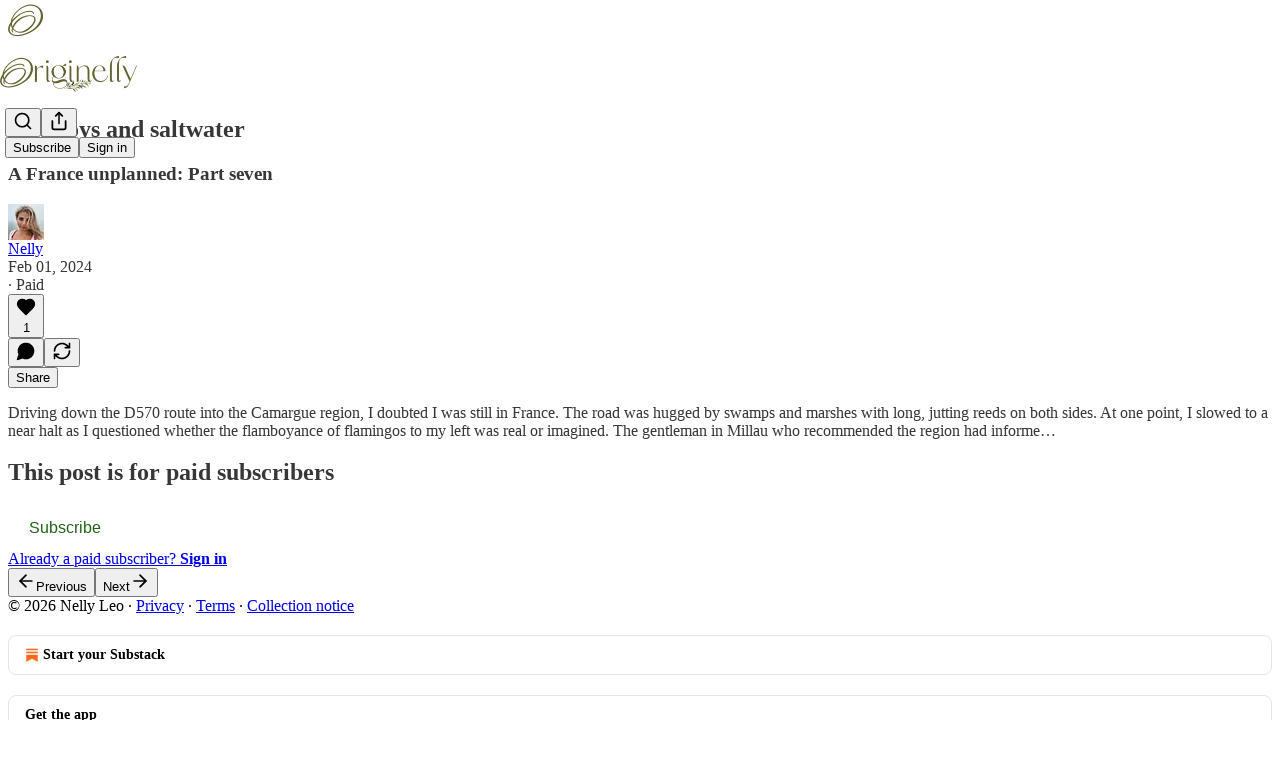

--- FILE ---
content_type: application/javascript; charset=UTF-8
request_url: https://originelly.substack.com/cdn-cgi/challenge-platform/h/b/scripts/jsd/d251aa49a8a3/main.js?
body_size: 8395
content:
window._cf_chl_opt={AKGCx8:'b'};~function(H6,jF,jq,jI,ja,jd,jK,ji,H0,H2){H6=N,function(z,j,HG,H5,H,D){for(HG={z:486,j:401,H:426,D:502,X:592,f:545,O:430,Y:553,k:601,M:466,c:368},H5=N,H=z();!![];)try{if(D=-parseInt(H5(HG.z))/1+-parseInt(H5(HG.j))/2+-parseInt(H5(HG.H))/3+parseInt(H5(HG.D))/4*(parseInt(H5(HG.X))/5)+parseInt(H5(HG.f))/6*(-parseInt(H5(HG.O))/7)+parseInt(H5(HG.Y))/8*(-parseInt(H5(HG.k))/9)+-parseInt(H5(HG.M))/10*(-parseInt(H5(HG.c))/11),D===j)break;else H.push(H.shift())}catch(X){H.push(H.shift())}}(y,742459),jF=this||self,jq=jF[H6(389)],jI=null,ja=jb(),jd={},jd[H6(500)]='o',jd[H6(413)]='s',jd[H6(428)]='u',jd[H6(437)]='z',jd[H6(563)]='n',jd[H6(417)]='I',jd[H6(515)]='b',jK=jd,jF[H6(433)]=function(z,j,H,D,DU,De,DR,Hn,X,Y,M,J,E,B,s){if(DU={z:585,j:532,H:432,D:569,X:451,f:432,O:482,Y:411,k:536,M:411,c:421,J:369,E:370,B:483,n:362,s:583,v:395,P:582,T:439},De={z:589,j:364,H:370,D:374},DR={z:529,j:448,H:371,D:602},Hn=H6,X={'DMScR':function(P,T){return P<T},'RNhCg':function(P,T){return P(T)},'JzcRZ':function(P,T,Q,V){return P(T,Q,V)},'QdSWQ':function(P,T){return T===P},'fCIlZ':Hn(DU.z),'anmfq':function(P,T){return P+T},'Eefsf':function(P,T,Q){return P(T,Q)}},j===null||j===void 0)return D;for(Y=X[Hn(DU.j)](jg,j),z[Hn(DU.H)][Hn(DU.D)]&&(Y=Y[Hn(DU.X)](z[Hn(DU.f)][Hn(DU.D)](j))),Y=z[Hn(DU.O)][Hn(DU.Y)]&&z[Hn(DU.k)]?z[Hn(DU.O)][Hn(DU.M)](new z[(Hn(DU.k))](Y)):function(P,Hs,T){for(Hs=Hn,P[Hs(De.z)](),T=0;X[Hs(De.j)](T,P[Hs(De.H)]);P[T+1]===P[T]?P[Hs(De.D)](T+1,1):T+=1);return P}(Y),M='nAsAaAb'.split('A'),M=M[Hn(DU.c)][Hn(DU.J)](M),J=0;J<Y[Hn(DU.E)];E=Y[J],B=X[Hn(DU.B)](jZ,z,j,E),M(B)?(s=X[Hn(DU.n)]('s',B)&&!z[Hn(DU.s)](j[E]),X[Hn(DU.v)]===X[Hn(DU.P)](H,E)?X[Hn(DU.T)](O,H+E,B):s||X[Hn(DU.T)](O,H+E,j[E])):X[Hn(DU.T)](O,H+E,B),J++);return D;function O(P,T,Hw){Hw=Hn,Object[Hw(DR.z)][Hw(DR.j)][Hw(DR.H)](D,T)||(D[T]=[]),D[T][Hw(DR.D)](P)}},ji=H6(474)[H6(414)](';'),H0=ji[H6(421)][H6(369)](ji),jF[H6(423)]=function(j,H,Do,Hr,D,X,O,Y,k,M){for(Do={z:498,j:496,H:506,D:370,X:370,f:507,O:602,Y:596},Hr=H6,D={},D[Hr(Do.z)]=function(J,E){return J<E},D[Hr(Do.j)]=function(J,E){return E===J},X=D,O=Object[Hr(Do.H)](H),Y=0;X[Hr(Do.z)](Y,O[Hr(Do.D)]);Y++)if(k=O[Y],X[Hr(Do.j)]('f',k)&&(k='N'),j[k]){for(M=0;M<H[O[Y]][Hr(Do.X)];-1===j[k][Hr(Do.f)](H[O[Y]][M])&&(H0(H[O[Y]][M])||j[k][Hr(Do.O)]('o.'+H[O[Y]][M])),M++);}else j[k]=H[O[Y]][Hr(Do.Y)](function(J){return'o.'+J})},H2=function(um,uQ,uT,uP,us,uw,un,HP,j,H,D,X){return um={z:599,j:591,H:379,D:396,X:577},uQ={z:512,j:429,H:377,D:491,X:531,f:503,O:385,Y:377,k:393,M:383,c:429,J:548,E:491,B:497,n:512,s:540,v:602,P:429,T:508,Q:429,m:525,V:355,L:505,R:586,e:429,U:568,F:602,I:568,o:358},uT={z:542,j:467,H:543,D:551,X:597,f:514,O:358,Y:370},uP={z:478,j:379,H:360,D:584,X:427},us={z:356,j:370,H:543,D:469,X:518,f:376,O:376,Y:568,k:529,M:448,c:371,J:598,E:529,B:371,n:487,s:427,v:441,P:480,T:602,Q:525,m:427,V:499,L:567,R:405,e:602,U:555,F:407,I:552,o:356,S:355,G:602,C:410,x:462,A:405,W:566,b:429,a:594,l:602,d:514,K:472,h:371,Z:427,g:602,i:427,t0:491,t1:602,t2:471,t3:602,t4:580,t5:602,t6:566,t7:358,t8:602,t9:456,tt:602,ty:505},uw={z:406,j:356},un={z:554,j:489,H:568,D:406,X:370,f:507,O:602,Y:596},HP=H6,j={'FjyNK':function(f,O){return f==O},'RKRHU':function(f,O){return O===f},'IyBNF':HP(um.z),'mpbTz':function(f,O){return f+O},'ylbaW':function(f,O){return f>O},'unkgc':function(f,O){return f==O},'mKDND':function(f,O){return f-O},'rmXgH':function(f,O){return f(O)},'FWHRo':function(f,O){return f>O},'yxANZ':function(f,O){return f|O},'FxUMX':function(f,O){return f&O},'hEURr':function(f,O){return f<O},'JZnJG':function(f,O){return O|f},'rnUgk':function(f,O){return f<<O},'FaGyX':function(f,O){return f-O},'QEshE':function(f,O){return f(O)},'PdKBw':function(f,O){return f<<O},'kVOIg':function(f,O){return f(O)},'tbVAf':function(f,O){return f<<O},'vbnFn':function(f,O){return f==O},'UyQEt':function(f,O){return O!==f},'ZCRYs':function(f,O){return f&O},'YNFAo':function(f,O){return f(O)},'ggVnr':function(f,O){return f|O},'zhRxI':function(f,O){return f==O},'uKcUD':function(f,O){return f(O)},'DHpdP':HP(um.j),'fXyQQ':function(f,O){return O!==f},'DqXqA':HP(um.H),'oZImH':function(f,O){return f(O)},'ZeplP':function(f,O){return f!=O},'kOQue':function(f,O){return f==O},'LmBFJ':function(f,O){return O*f},'LRwen':function(f,O){return f<O},'GRXXe':function(f,O){return f==O},'hHmNc':function(f,O){return O*f},'BJlxn':function(f,O){return f!=O},'nGymM':function(f,O){return f==O},'lWzSL':function(f,O){return f<O},'HbcBw':function(f,O){return f(O)},'sDFTX':function(f,O){return O==f}},H=String[HP(um.D)],D={'h':function(f,HT,O,Y){return HT=HP,O={},O[HT(uw.z)]=function(k,M){return M===k},Y=O,j[HT(uw.j)](null,f)?'':D.g(f,6,function(k,HQ,c,J){if(HQ=HT,HQ(un.z)===HQ(un.z))return HQ(un.j)[HQ(un.H)](k);else if(c=L[R],Y[HQ(un.D)]('f',c)&&(c='N'),J[c]){for(J=0;J<U[F[I]][HQ(un.X)];-1===o[c][HQ(un.f)](S[G[C]][J])&&(x(A[W[b]][J])||a[c][HQ(un.O)]('o.'+l[d[K]][J])),J++);}else h[c]=Z[k[i]][HQ(un.Y)](function(t3){return'o.'+t3})})},'g':function(O,Y,M,Hm,J,E,B,s,P,T,Q,V,L,R,U,F,I,o){if(Hm=HP,j[Hm(us.z)](null,O))return'';for(E={},B={},s='',P=2,T=3,Q=2,V=[],L=0,R=0,U=0;U<O[Hm(us.j)];U+=1)if(j[Hm(us.H)](Hm(us.D),j[Hm(us.X)]))return D&&X[Hm(us.f)]?V[Hm(us.O)]():'';else if(F=O[Hm(us.Y)](U),Object[Hm(us.k)][Hm(us.M)][Hm(us.c)](E,F)||(E[F]=T++,B[F]=!0),I=j[Hm(us.J)](s,F),Object[Hm(us.E)][Hm(us.M)][Hm(us.B)](E,I))s=I;else{if(Object[Hm(us.k)][Hm(us.M)][Hm(us.B)](B,s)){if(j[Hm(us.n)](256,s[Hm(us.s)](0))){for(J=0;J<Q;L<<=1,j[Hm(us.v)](R,j[Hm(us.P)](Y,1))?(R=0,V[Hm(us.T)](j[Hm(us.Q)](M,L)),L=0):R++,J++);for(o=s[Hm(us.m)](0),J=0;j[Hm(us.V)](8,J);L=j[Hm(us.L)](L<<1.82,j[Hm(us.R)](o,1)),Y-1==R?(R=0,V[Hm(us.e)](M(L)),L=0):R++,o>>=1,J++);}else{for(o=1,J=0;j[Hm(us.U)](J,Q);L=j[Hm(us.F)](j[Hm(us.I)](L,1),o),j[Hm(us.o)](R,j[Hm(us.S)](Y,1))?(R=0,V[Hm(us.G)](j[Hm(us.C)](M,L)),L=0):R++,o=0,J++);for(o=s[Hm(us.m)](0),J=0;16>J;L=j[Hm(us.x)](L,1)|j[Hm(us.A)](o,1),j[Hm(us.v)](R,Y-1)?(R=0,V[Hm(us.e)](j[Hm(us.W)](M,L)),L=0):R++,o>>=1,J++);}P--,P==0&&(P=Math[Hm(us.b)](2,Q),Q++),delete B[s]}else for(o=E[s],J=0;J<Q;L=j[Hm(us.L)](j[Hm(us.a)](L,1),o&1),Y-1==R?(R=0,V[Hm(us.l)](M(L)),L=0):R++,o>>=1,J++);s=(P--,j[Hm(us.d)](0,P)&&(P=Math[Hm(us.b)](2,Q),Q++),E[I]=T++,String(F))}if(j[Hm(us.K)]('',s)){if(Object[Hm(us.E)][Hm(us.M)][Hm(us.h)](B,s)){if(256>s[Hm(us.Z)](0)){for(J=0;J<Q;L<<=1,j[Hm(us.z)](R,j[Hm(us.P)](Y,1))?(R=0,V[Hm(us.g)](M(L)),L=0):R++,J++);for(o=s[Hm(us.i)](0),J=0;j[Hm(us.V)](8,J);L=L<<1.95|j[Hm(us.t0)](o,1),R==Y-1?(R=0,V[Hm(us.t1)](j[Hm(us.t2)](M,L)),L=0):R++,o>>=1,J++);}else{for(o=1,J=0;j[Hm(us.U)](J,Q);L=L<<1.42|o,R==Y-1?(R=0,V[Hm(us.t3)](M(L)),L=0):R++,o=0,J++);for(o=s[Hm(us.Z)](0),J=0;16>J;L=j[Hm(us.t4)](L<<1.71,j[Hm(us.A)](o,1)),Y-1==R?(R=0,V[Hm(us.t5)](j[Hm(us.t6)](M,L)),L=0):R++,o>>=1,J++);}P--,P==0&&(P=Math[Hm(us.b)](2,Q),Q++),delete B[s]}else for(o=E[s],J=0;j[Hm(us.U)](J,Q);L=j[Hm(us.L)](L<<1.89,o&1.12),Y-1==R?(R=0,V[Hm(us.T)](M(L)),L=0):R++,o>>=1,J++);P--,0==P&&Q++}for(o=2,J=0;J<Q;L=1&o|L<<1,j[Hm(us.t7)](R,Y-1)?(R=0,V[Hm(us.t8)](j[Hm(us.t9)](M,L)),L=0):R++,o>>=1,J++);for(;;)if(L<<=1,Y-1==R){V[Hm(us.tt)](j[Hm(us.C)](M,L));break}else R++;return V[Hm(us.ty)]('')},'j':function(f,ur,HV,O){return ur={z:363},HV=HP,O={'FHtna':j[HV(uT.z)],'ynFVi':function(Y,k,HL){return HL=HV,j[HL(ur.z)](Y,k)},'jfzte':j[HV(uT.j)]},j[HV(uT.H)](HV(uT.D),HV(uT.X))?void 0:j[HV(uT.f)](null,f)?'':j[HV(uT.O)]('',f)?null:D.i(f[HV(uT.Y)],32768,function(k,HR,uv,c){if(HR=HV,O[HR(uP.z)](HR(uP.j),O[HR(uP.H)]))uv={z:458},c=O(),Y(c.r,function(P,He){He=HR,typeof E===He(uv.z)&&s(P),n()}),c.e&&E(O[HR(uP.D)],c.e);else return f[HR(uP.X)](k)})},'i':function(O,Y,M,HU,J,E,B,s,P,T,Q,V,L,R,U,F,o,I){for(HU=HP,J=[],E=4,B=4,s=3,P=[],V=j[HU(uQ.z)](M,0),L=Y,R=1,T=0;3>T;J[T]=T,T+=1);for(U=0,F=Math[HU(uQ.j)](2,2),Q=1;j[HU(uQ.H)](Q,F);I=j[HU(uQ.D)](V,L),L>>=1,j[HU(uQ.X)](0,L)&&(L=Y,V=M(R++)),U|=j[HU(uQ.f)](j[HU(uQ.O)](0,I)?1:0,Q),Q<<=1);switch(U){case 0:for(U=0,F=Math[HU(uQ.j)](2,8),Q=1;j[HU(uQ.Y)](Q,F);I=V&L,L>>=1,j[HU(uQ.k)](0,L)&&(L=Y,V=M(R++)),U|=j[HU(uQ.M)](0<I?1:0,Q),Q<<=1);o=H(U);break;case 1:for(U=0,F=Math[HU(uQ.c)](2,16),Q=1;j[HU(uQ.J)](Q,F);I=j[HU(uQ.E)](V,L),L>>=1,j[HU(uQ.B)](0,L)&&(L=Y,V=j[HU(uQ.n)](M,R++)),U|=(j[HU(uQ.s)](0,I)?1:0)*Q,Q<<=1);o=H(U);break;case 2:return''}for(T=J[3]=o,P[HU(uQ.v)](o);;){if(R>O)return'';for(U=0,F=Math[HU(uQ.P)](2,s),Q=1;Q!=F;I=V&L,L>>=1,L==0&&(L=Y,V=j[HU(uQ.T)](M,R++)),U|=(0<I?1:0)*Q,Q<<=1);switch(o=U){case 0:for(U=0,F=Math[HU(uQ.c)](2,8),Q=1;j[HU(uQ.Y)](Q,F);I=L&V,L>>=1,j[HU(uQ.k)](0,L)&&(L=Y,V=M(R++)),U|=(0<I?1:0)*Q,Q<<=1);J[B++]=H(U),o=B-1,E--;break;case 1:for(U=0,F=Math[HU(uQ.Q)](2,16),Q=1;j[HU(uQ.J)](Q,F);I=L&V,L>>=1,0==L&&(L=Y,V=j[HU(uQ.m)](M,R++)),U|=Q*(0<I?1:0),Q<<=1);J[B++]=H(U),o=j[HU(uQ.V)](B,1),E--;break;case 2:return P[HU(uQ.L)]('')}if(j[HU(uQ.R)](0,E)&&(E=Math[HU(uQ.e)](2,s),s++),J[o])o=J[o];else if(B===o)o=T+T[HU(uQ.U)](0);else return null;P[HU(uQ.F)](o),J[B++]=T+o[HU(uQ.I)](0),E--,T=o,j[HU(uQ.o)](0,E)&&(E=Math[HU(uQ.Q)](2,s),s++)}}},X={},X[HP(um.X)]=D.h,X}(),H3();function jo(z,HW,HA,H7,j,H){HW={z:560,j:443,H:591},HA={z:458,j:560},H7=H6,j={'DSIHc':function(D){return D()},'TjUzU':function(D,X,f){return D(X,f)}},H=j[H7(HW.z)](H1),jW(H.r,function(D,H8){H8=H7,typeof z===H8(HA.z)&&z(D),j[H8(HA.j)](jG)}),H.e&&j[H7(HW.j)](jl,H7(HW.H),H.e)}function y(uC){return uC='keys,indexOf,HbcBw,source,ontimeout,WvHEB,oZImH,KlvUM,vbnFn,boolean,wJWGk,UNDKj,IyBNF,eRCnZ,PrKmo,vBIfc,error,CXRxs,readyState,rmXgH,/jsd/oneshot/d251aa49a8a3/0.9048802275673831:1768871530:ye2e-fBMCdWXM3U_7dQpniMrS2cIFvc5HMvoHFsnqMY/,toString,cSQBl,prototype,contentWindow,kOQue,RNhCg,iGpdf,timeout,TYlZ6,Set,YIVxa,LnZkO,onreadystatechange,lWzSL,CjWBW,DHpdP,RKRHU,success,1692534OCpOwV,RepZq,gepIx,BJlxn,rimTc,CgsiO,ltXJe,rnUgk,8isgWTN,YaMue,hEURr,0|1|6|3|7|8|5|4|9|2,QNwLl,ZvOAb,Gvokh,DSIHc,VTnxB,body,number,event,floor,kVOIg,yxANZ,charAt,getOwnPropertyNames,KDrKJ,now,clientInformation,onload,xhr-error,CnwA5,contentDocument,IIqFitnsM,grfIw,ZqlUq,ggVnr,AKGCx8,anmfq,isNaN,FHtna,d.cookie,sDFTX,random,Qxhtz,sort,open,error on cf_chl_props,120ASuJEc,ngXmU,tbVAf,detail,map,kVIbq,mpbTz,QlEyt,SSTpq3,12314259CGTywR,push,FaGyX,FjyNK,JBxy9,zhRxI,stringify,jfzte,POST,QdSWQ,fXyQQ,DMScR,/invisible/jsd,itKKL,XMLHttpRequest,755337cDQKAq,bind,length,call,getPrototypeOf,location,splice,WPSMG,randomUUID,ZeplP,[native code],NJKbf,xOTxb,hCeoX,navigator,hHmNc,VOANw,LRwen,WJewY,uQWkH,aQLqX,document,KBzQZ,/b/ov1/0.9048802275673831:1768871530:ye2e-fBMCdWXM3U_7dQpniMrS2cIFvc5HMvoHFsnqMY/,tzRjU,GRXXe,eSoYO,fCIlZ,fromCharCode,keAOt,FYmOm,ERQuH,DOMContentLoaded,1728172TzGhYl,/cdn-cgi/challenge-platform/h/,style,parent,FxUMX,GieKN,JZnJG,AdeF3,ExxUa,QEshE,from,postMessage,string,split,sid,puhMQ,bigint,xDKvY,chctx,onerror,includes,isArray,rxvNi8,zetRS,loading,2035749BIKrfb,charCodeAt,undefined,pow,7veRYAR,DzBvv,Object,pRIb1,errorInfoObject,__CF$cv$params,jLvRW,symbol,QzmaD,Eefsf,JtOop,unkgc,jsd,TjUzU,ClNME,kwZzb,pkLOA2,_cf_chl_opt,hasOwnProperty,JiqfZ,http-code:,concat,api,aUjz8,createElement,ZkipM,uKcUD,iframe,function,tabIndex,YKvVt,mrVoG,PdKBw,href,send,removeChild,450YLLvgy,DqXqA,TmQFU,nqBmB,LRmiB4,YNFAo,UyQEt,log,_cf_chl_opt;JJgc4;PJAn2;kJOnV9;IWJi4;OHeaY1;DqMg0;FKmRv9;LpvFx1;cAdz2;PqBHf2;nFZCC5;ddwW5;pRIb1;rxvNi8;RrrrA2;erHi9,rSHkm,catch,hUKoz,ynFVi,addEventListener,mKDND,Function,Array,JzcRZ,JSwoS,gEAtb,52771pNkLsO,ylbaW,gYYQH,A0Q3m8rocWCagbsPU$qB9V-tv+hEyR7Z4kMwe1N2TIHl6YupzLGfOKFdXixD5nJjS,display: none,ZCRYs,appendChild,CxvGh,status,cloudflare-invisible,lgCEg,nGymM,aIEjz,FWHRo,object,mYeyL,149704MpoIwM,LmBFJ,CvtPW,join'.split(','),y=function(){return uC},y()}function H4(D,X,uG,Hp,f,O,Y,k){if(uG={z:521,j:544,H:558,D:495,X:452,f:521,O:509,Y:415,k:564,M:404,c:412,J:558,E:415,B:522,n:595,s:404},Hp=H6,f={},f[Hp(uG.z)]=Hp(uG.j),f[Hp(uG.H)]=Hp(uG.D),O=f,!D[Hp(uG.X)])return;X===O[Hp(uG.f)]?(Y={},Y[Hp(uG.O)]=Hp(uG.D),Y[Hp(uG.Y)]=D.r,Y[Hp(uG.k)]=O[Hp(uG.z)],jF[Hp(uG.M)][Hp(uG.c)](Y,'*')):(k={},k[Hp(uG.O)]=O[Hp(uG.J)],k[Hp(uG.E)]=D.r,k[Hp(uG.k)]=Hp(uG.B),k[Hp(uG.n)]=X,jF[Hp(uG.s)][Hp(uG.c)](k,'*'))}function H1(DC,Hv,H,D,X,f,O,Y){H=(DC={z:457,j:409,H:454,D:517,X:403,f:490,O:459,Y:562,k:492,M:530,c:380,J:572,E:382,B:576,n:465,s:504,v:538,P:547},Hv=H6,{'gepIx':function(k,M){return k(M)},'UNDKj':Hv(DC.z),'xOTxb':function(k,M,c,J,E){return k(M,c,J,E)},'CvtPW':function(k,M){return k!==M},'LnZkO':Hv(DC.j)});try{return D=jq[Hv(DC.H)](H[Hv(DC.D)]),D[Hv(DC.X)]=Hv(DC.f),D[Hv(DC.O)]='-1',jq[Hv(DC.Y)][Hv(DC.k)](D),X=D[Hv(DC.M)],f={},f=pRIb1(X,X,'',f),f=H[Hv(DC.c)](pRIb1,X,X[Hv(DC.J)]||X[Hv(DC.E)],'n.',f),f=pRIb1(X,D[Hv(DC.B)],'d.',f),jq[Hv(DC.Y)][Hv(DC.n)](D),O={},O.r=f,O.e=null,O}catch(k){if(H[Hv(DC.s)](H[Hv(DC.v)],H[Hv(DC.v)]))H[Hv(DC.P)](H,D);else return Y={},Y.r={},Y.e=k,Y}}function H3(up,uS,uI,HF,z,j,H,D,X){if(up={z:475,j:438,H:489,D:375,X:435,f:524,O:425,Y:479,k:477,M:516,c:578,J:431,E:568,B:400,n:539,s:539},uS={z:561,j:524,H:425,D:539},uI={z:534,j:475,H:579,D:561,X:438,f:387,O:488,Y:493,k:436,M:546},HF=H6,z={'FYmOm':function(f,O){return f(O)},'jLvRW':function(f,O){return f(O)},'ZqlUq':HF(up.z),'VTnxB':function(f){return f()},'uQWkH':HF(up.j),'DzBvv':HF(up.H),'hUKoz':function(f,O){return f===O},'grfIw':HF(up.D)},j=jF[HF(up.X)],!j)return;if(!jA())return;if(H=![],D=function(uF,uU,HI,f){if(uF={z:436},uU={z:398},HI=HF,f={'gYYQH':function(O,Y,Hq){return Hq=N,z[Hq(uU.z)](O,Y)},'CxvGh':HI(uI.z),'RepZq':function(O,Y,Ho){return Ho=HI,z[Ho(uF.z)](O,Y)}},HI(uI.j)===z[HI(uI.H)]){if(!H){if(H=!![],!z[HI(uI.D)](jA)){if(HI(uI.X)===z[HI(uI.f)])return;else f[HI(uI.O)](j,f[HI(uI.Y)])}z[HI(uI.k)](jo,function(Y){H4(j,Y)})}}else f[HI(uI.M)](H,D)},jq[HF(up.f)]!==HF(up.O))D();else if(jF[HF(up.Y)]){if(z[HF(up.k)](HF(up.M),z[HF(up.c)]))return z[HF(up.J)][HF(up.E)](j);else jq[HF(up.Y)](HF(up.B),D)}else X=jq[HF(up.n)]||function(){},jq[HF(up.s)]=function(HS){HS=HF,z[HS(uS.z)](X),jq[HS(uS.j)]!==HS(uS.H)&&(jq[HS(uS.D)]=X,D())}}function jl(D,X,Df,HM,f,O,Y,k,M,c,J,E,B){if(Df={z:402,j:391,H:361,D:511,X:408,f:535,O:435,Y:537,k:537,M:533,c:447,J:581,E:460,B:365,n:367,s:590,v:384,P:534,T:510,Q:575,m:447,V:600,L:600,R:470,e:447,U:446,F:453,I:357,o:434,S:419,G:509,C:442,x:464,A:577},HM=H6,f={'WvHEB':function(n,s){return n(s)},'YIVxa':function(n,s){return n+s},'iGpdf':HM(Df.z),'YKvVt':HM(Df.j),'VOANw':HM(Df.H)},!f[HM(Df.D)](jC,0))return![];Y=(O={},O[HM(Df.X)]=D,O[HM(Df.f)]=X,O);try{k=jF[HM(Df.O)],M=f[HM(Df.Y)](f[HM(Df.k)](f[HM(Df.M)]+jF[HM(Df.c)][HM(Df.J)],f[HM(Df.E)])+k.r,HM(Df.B)),c=new jF[(HM(Df.n))](),c[HM(Df.s)](f[HM(Df.v)],M),c[HM(Df.P)]=2500,c[HM(Df.T)]=function(){},J={},J[HM(Df.Q)]=jF[HM(Df.m)][HM(Df.Q)],J[HM(Df.V)]=jF[HM(Df.c)][HM(Df.L)],J[HM(Df.R)]=jF[HM(Df.e)][HM(Df.R)],J[HM(Df.U)]=jF[HM(Df.c)][HM(Df.F)],J[HM(Df.I)]=ja,E=J,B={},B[HM(Df.o)]=Y,B[HM(Df.S)]=E,B[HM(Df.G)]=HM(Df.C),c[HM(Df.x)](H2[HM(Df.A)](B))}catch(n){}}function jp(HK,Ht,j,H){return HK={z:449,j:449},Ht=H6,j={},j[Ht(HK.z)]=function(D,X){return X!==D},H=j,H[Ht(HK.j)](jS(),null)}function jb(DH,Hk){return DH={z:376,j:376},Hk=H6,crypto&&crypto[Hk(DH.z)]?crypto[Hk(DH.j)]():''}function jS(Hl,H9,j,H,D,X){return Hl={z:416,j:520,H:435,D:563,X:520},H9=H6,j={},j[H9(Hl.z)]=function(f,O){return f!==O},j[H9(Hl.j)]=function(f,O){return f<O},H=j,D=jF[H9(Hl.H)],!D?null:(X=D.i,H[H9(Hl.z)](typeof X,H9(Hl.D))||H[H9(Hl.X)](X,30))?null:X}function jG(Hg,Hy,z,j){if(Hg={z:501},Hy=H6,z={'mYeyL':function(H,D){return H(D)}},j=jS(),null===j)return;jI=(jI&&z[Hy(Hg.z)](clearTimeout,jI),setTimeout(function(){jo()},j*1e3))}function N(t,z,j,H){return t=t-355,j=y(),H=j[t],H}function jA(D4,HH,z,j,H,D){return D4={z:513,j:565,H:571,D:366,X:455},HH=H6,z={'KlvUM':function(X){return X()},'itKKL':function(X,f){return X>f},'ZkipM':function(X,f){return X-f}},j=3600,H=z[HH(D4.z)](jx),D=Math[HH(D4.j)](Date[HH(D4.H)]()/1e3),z[HH(D4.D)](z[HH(D4.X)](D,H),j)?![]:!![]}function jC(z,Hi,HN){return Hi={z:587},HN=H6,Math[HN(Hi.z)]()<z}function jh(z,j,DO,Hc){return DO={z:481,j:529,H:527,D:371,X:507,f:378},Hc=H6,j instanceof z[Hc(DO.z)]&&0<z[Hc(DO.z)][Hc(DO.j)][Hc(DO.H)][Hc(DO.D)](j)[Hc(DO.X)](Hc(DO.f))}function jg(z,Dv,HB,j){for(Dv={z:451,j:506,H:372},HB=H6,j=[];null!==z;j=j[HB(Dv.z)](Object[HB(Dv.j)](z)),z=Object[HB(Dv.H)](z));return j}function jZ(z,j,H,Dr,Ds,HJ,D,X,n,s,O){D=(Dr={z:397,j:523,H:399,D:528,X:461,f:461,O:549,Y:500,k:381,M:445,c:390,J:550,E:458,B:476,n:519,s:541,v:484,P:476,T:476,Q:427,m:394,V:424,L:482,R:422,e:482,U:559,F:557,I:458},Ds={z:392},HJ=H6,{'eSoYO':function(Y){return Y()},'eRCnZ':function(Y,k){return Y===k},'zetRS':function(Y,k){return Y(k)},'rimTc':function(Y,k){return Y==k},'hCeoX':HJ(Dr.z),'kwZzb':HJ(Dr.j),'CgsiO':HJ(Dr.H),'CjWBW':HJ(Dr.D),'Gvokh':function(Y,k){return Y===k},'QNwLl':function(Y,k){return k==Y}});try{X=j[H]}catch(Y){if(HJ(Dr.X)!==HJ(Dr.f))j();else return'i'}if(null==X)return X===void 0?'u':'x';if(D[HJ(Dr.O)](HJ(Dr.Y),typeof X)){if(D[HJ(Dr.k)]!==D[HJ(Dr.M)])try{if(HJ(Dr.c)!==D[HJ(Dr.J)]){if(HJ(Dr.E)==typeof X[HJ(Dr.B)])return D[HJ(Dr.n)](D[HJ(Dr.s)],HJ(Dr.v))?(j[HJ(Dr.P)](function(){}),'p'):(X[HJ(Dr.T)](function(){}),'p')}else return H[HJ(Dr.Q)](D)}catch(E){}else{if(n={'tzRjU':function(P){return P()}},s=D[HJ(Dr.m)](Y),D[HJ(Dr.n)](s,null))return;J=(k&&D[HJ(Dr.V)](n,s),E(function(HE){HE=HJ,n[HE(Ds.z)](s)},s*1e3))}}return z[HJ(Dr.L)][HJ(Dr.R)](X)?'a':X===z[HJ(Dr.e)]?'D':D[HJ(Dr.U)](!0,X)?'T':D[HJ(Dr.n)](!1,X)?'F':(O=typeof X,D[HJ(Dr.F)](HJ(Dr.I),O)?jh(z,X)?'N':'f':jK[O]||'?')}function jx(D0,Hj,z){return D0={z:435,j:565},Hj=H6,z=jF[Hj(D0.z)],Math[Hj(D0.j)](+atob(z.t))}function jW(z,j,Dj,Dz,DN,Dy,D9,D8,HD,H,D,X,f,O,Y,k){for(Dj={z:556,j:570,H:414,D:544,X:450,f:574,O:435,Y:464,k:577,M:359,c:367,J:420,E:573,B:473,n:447,s:590,v:361,P:468,T:468,Q:402,m:581,V:526,L:452,R:534,e:510,U:373,F:463,I:373,o:463,S:452},Dz={z:485,j:534},DN={z:494,j:386,H:494,D:588,X:440,f:593},Dy={z:418},D9={z:388},D8={z:444},HD=H6,H={'KDrKJ':HD(Dj.z),'ClNME':function(M,c){return M(c)},'aQLqX':function(M,c){return M<c},'TmQFU':function(M,c){return M+c}},D=H[HD(Dj.j)][HD(Dj.H)]('|'),X=0;!![];){switch(D[X++]){case'0':f={'gEAtb':function(M,c,Hu){return Hu=HD,H[Hu(D8.z)](M,c)},'WJewY':function(M,c,HX){return HX=HD,H[HX(D9.z)](M,c)},'Qxhtz':HD(Dj.D),'JtOop':function(M,c){return M+c},'ngXmU':HD(Dj.X),'xDKvY':HD(Dj.f)};continue;case'1':O=jF[HD(Dj.O)];continue;case'2':Y[HD(Dj.Y)](H2[HD(Dj.k)](JSON[HD(Dj.M)](k)));continue;case'3':Y=new jF[(HD(Dj.c))]();continue;case'4':Y[HD(Dj.J)]=function(Hf){Hf=HD,j(f[Hf(Dy.z)])};continue;case'5':Y[HD(Dj.E)]=function(HO){HO=HD,Y[HO(DN.z)]>=200&&f[HO(DN.j)](Y[HO(DN.H)],300)?j(f[HO(DN.D)]):j(f[HO(DN.X)](f[HO(DN.f)],Y[HO(DN.z)]))};continue;case'6':console[HD(Dj.B)](jF[HD(Dj.n)]);continue;case'7':Y[HD(Dj.s)](HD(Dj.v),H[HD(Dj.P)](H[HD(Dj.T)](HD(Dj.Q)+jF[HD(Dj.n)][HD(Dj.m)],HD(Dj.V)),O.r));continue;case'8':O[HD(Dj.L)]&&(Y[HD(Dj.R)]=5e3,Y[HD(Dj.e)]=function(HY){HY=HD,f[HY(Dz.z)](j,HY(Dz.j))});continue;case'9':k={'t':jx(),'lhr':jq[HD(Dj.U)]&&jq[HD(Dj.U)][HD(Dj.F)]?jq[HD(Dj.I)][HD(Dj.o)]:'','api':O[HD(Dj.S)]?!![]:![],'c':jp(),'payload':z};continue}break}}}()